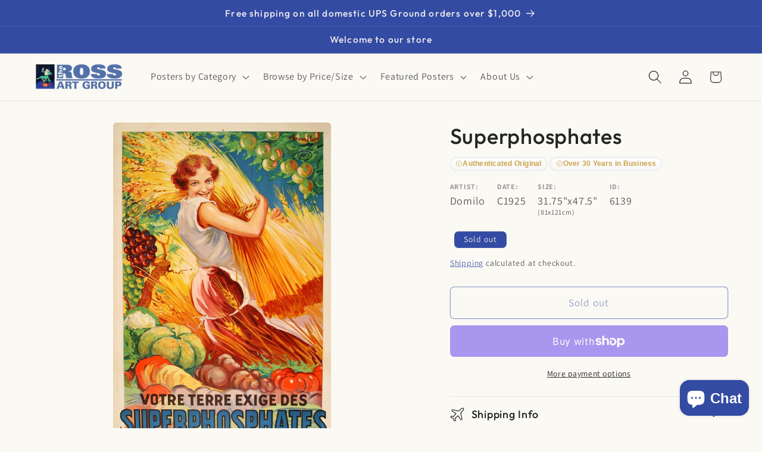

--- FILE ---
content_type: text/css
request_url: https://postergroup.com/cdn/shop/t/32/assets/boost-sd-custom.css?v=1768659024222
body_size: -579
content:
/*# sourceMappingURL=/cdn/shop/t/32/assets/boost-sd-custom.css.map?v=1768659024222 */


--- FILE ---
content_type: text/javascript
request_url: https://postergroup.com/cdn/shop/t/32/assets/boost-sd-custom.js?v=1768659024222
body_size: -671
content:
//# sourceMappingURL=/cdn/shop/t/32/assets/boost-sd-custom.js.map?v=1768659024222


--- FILE ---
content_type: text/javascript
request_url: https://postergroup.com/cdn/shop/t/32/compiled_assets/scripts.js?v=11729
body_size: 195
content:
(function(){var __sections__={};(function(){for(var i=0,s=document.getElementById("sections-script").getAttribute("data-sections").split(",");i<s.length;i++)__sections__[s[i]]=!0})(),function(){if(__sections__.header)try{class StickyHeader extends HTMLElement{constructor(){super()}connectedCallback(){this.header=document.querySelector(".section-header"),this.headerIsAlwaysSticky=this.getAttribute("data-sticky-type")==="always"||this.getAttribute("data-sticky-type")==="reduce-logo-size",this.headerBounds={},this.setHeaderHeight(),window.matchMedia("(max-width: 990px)").addEventListener("change",this.setHeaderHeight.bind(this)),this.headerIsAlwaysSticky&&this.header.classList.add("shopify-section-header-sticky"),this.currentScrollTop=0,this.preventReveal=!1,this.predictiveSearch=this.querySelector("predictive-search"),this.onScrollHandler=this.onScroll.bind(this),this.hideHeaderOnScrollUp=()=>this.preventReveal=!0,this.addEventListener("preventHeaderReveal",this.hideHeaderOnScrollUp),window.addEventListener("scroll",this.onScrollHandler,!1),this.createObserver()}setHeaderHeight(){document.documentElement.style.setProperty("--header-height",`${this.header.offsetHeight}px`)}disconnectedCallback(){this.removeEventListener("preventHeaderReveal",this.hideHeaderOnScrollUp),window.removeEventListener("scroll",this.onScrollHandler)}createObserver(){new IntersectionObserver((entries,observer2)=>{this.headerBounds=entries[0].intersectionRect,observer2.disconnect()}).observe(this.header)}onScroll(){const scrollTop=window.pageYOffset||document.documentElement.scrollTop;if(!(this.predictiveSearch&&this.predictiveSearch.isOpen)){if(scrollTop>this.currentScrollTop&&scrollTop>this.headerBounds.bottom){if(this.header.classList.add("scrolled-past-header"),this.preventHide)return;requestAnimationFrame(this.hide.bind(this))}else scrollTop<this.currentScrollTop&&scrollTop>this.headerBounds.bottom?(this.header.classList.add("scrolled-past-header"),this.preventReveal?(window.clearTimeout(this.isScrolling),this.isScrolling=setTimeout(()=>{this.preventReveal=!1},66),requestAnimationFrame(this.hide.bind(this))):requestAnimationFrame(this.reveal.bind(this))):scrollTop<=this.headerBounds.top&&(this.header.classList.remove("scrolled-past-header"),requestAnimationFrame(this.reset.bind(this)));this.currentScrollTop=scrollTop}}hide(){this.headerIsAlwaysSticky||(this.header.classList.add("shopify-section-header-hidden","shopify-section-header-sticky"),this.closeMenuDisclosure(),this.closeSearchModal())}reveal(){this.headerIsAlwaysSticky||(this.header.classList.add("shopify-section-header-sticky","animate"),this.header.classList.remove("shopify-section-header-hidden"))}reset(){this.headerIsAlwaysSticky||this.header.classList.remove("shopify-section-header-hidden","shopify-section-header-sticky","animate")}closeMenuDisclosure(){this.disclosures=this.disclosures||this.header.querySelectorAll("header-menu"),this.disclosures.forEach(disclosure=>disclosure.close())}closeSearchModal(){this.searchModal=this.searchModal||this.header.querySelector("details-modal"),this.searchModal.close(!1)}}customElements.define("sticky-header",StickyHeader)}catch(e){console.error(e)}}()})();
//# sourceMappingURL=/cdn/shop/t/32/compiled_assets/scripts.js.map?v=11729
